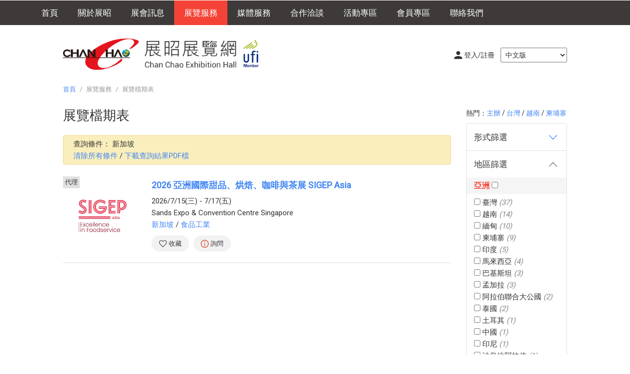

--- FILE ---
content_type: text/html
request_url: https://www.chanchao.com.tw/expo.asp?country=SG
body_size: 6366
content:

<!doctype html>
<html>
<head>
<meta charset="utf-8">
<meta http-equiv="content-language" content="zh-tw">
<meta name="viewport" content="width=device-width, initial-scale=1, maximum-scale=1">
<meta name="keywords" content="展昭展覽網,展昭,展覽,展覽行銷,展覽會,參展,世貿,南港展覽館">
<meta name="description" content="展昭國際企業群成立於1985年10月,是台灣第一家大型民間專業展覽公司,主要從事籌辦大型國際展覽會及會議,出版展覽專刊雜誌,光碟,代理世界各國知名展會徵展業務及建構網路數位線上展覽。">
<link rel="apple-touch-icon" href="images/iconMobile.png" title="展昭展覽網">
<!-- 57×57px -->
<meta name="apple-mobile-web-app-title" content="展昭展覽網">
<!-- 指定apple title -->
<meta name="application-name" content="展昭展覽網">
<!-- 指定android title -->
<title>展覽檔期表 - 展昭展覽網</title>
<link rel="shortcut icon" href="images/favicon.ico">
<link href="css/main.css" rel="stylesheet" type="text/css">
<link href="css/expo.css" rel="stylesheet" type="text/css">
<link href="css/jquery.fancybox.css" rel="stylesheet" type="text/css">
<!-- Google Tag Manager -->
<script>(function(w,d,s,l,i){w[l]=w[l]||[];w[l].push({'gtm.start':
new Date().getTime(),event:'gtm.js'});var f=d.getElementsByTagName(s)[0],
j=d.createElement(s),dl=l!='dataLayer'?'&l='+l:'';j.async=true;j.src=
'https://www.googletagmanager.com/gtm.js?id='+i+dl;f.parentNode.insertBefore(j,f);
})(window,document,'script','dataLayer','GTM-M89KDPMG');</script>
<!-- End Google Tag Manager -->
<Script Language="JavaScript">
function CheckCat() {
	
	f = document.thisform;
	f.action = "expo.asp";
	f.submit();
}
</script>
</head>
<body>
<!-- menu --> 
<!-- Google Tag Manager (noscript) -->
<noscript><iframe src="https://www.googletagmanager.com/ns.html?id=GTM-NSRL9R3F"
height="0" width="0" style="display:none;visibility:hidden"></iframe></noscript>
<!-- End Google Tag Manager (noscript) -->


  <h4 class="openMenu">Menu</h4>
  <div id="menuWrapper">
    <ul id="menu">
      <li id="index"><a href="//www.chanchao.com.tw/">首頁</a></li>
      <li id="company"><a>關於展昭</a>
        <ul>
          <li><a href="https://www.chanchao.com.tw/company.asp">公司簡介</a></li>
          <li><a href="https://www.chanchao.com.tw/companyBrand.asp">展覽品牌</a></li>
          <li><a href="https://www.chanchao.com.tw/companyPartner.asp">合作夥伴</a></li>
        </ul>
      </li>
      <li id="press"><a>展會訊息 </a>
        <ul>
          <li><a href="https://www.chanchao.com.tw/pressNews.asp">最新消息</a></li>
          <li><a href="https://www.chanchao.com.tw/pressPhoto.asp">展會花絮</a></li>
          <li><a href="https://www.chanchao.com.tw/pressVideo.asp">展會影片</a></li>
        </ul>
      </li>
      <li id="expo"><a>展覽服務</a>
        <ul>
          <li><a href="https://www.chanchao.com.tw/expo.asp?t=C">展覽檔期表</a></li>
          <li><a href="https://www.chanchao.com.tw/expoPast.asp">歷年展覽行程表</a></li>
          <!--<li><a href="https://www.chanchao.com.tw/expoContractor.asp">協力廠商</a></li>-->
          <li><a href="https://www.chanchao.com.tw/expoHotel.asp">特約飯店</a></li>
        </ul>
      </li>
      <li id="publication"><a>媒體服務</a>
        <ul>
          <li><a href="https://www.chanchao.com.tw/publication.asp">出版刊物</a></li>
          <li><a href="https://www.chanchao.com.tw/publicationAsia.asp">亞洲機械網</a></li>
        </ul>
      </li>
      <!--<li id="webdesign"><a>網站服務</a>
        <ul>
          <li><a href="https://www.chanchao.com.tw/webdesign.asp">客製化網站設計</a></li>
          <li><a href="https://www.chanchao.com.tw/webdesignPortfolio.asp">成功案例分享</a></li>
        </ul>
      </li>-->
      <li id="alliance">
      <a>合作洽談</a>
        <ul>
          <!--<li><a href="https://www.chanchao.com.tw/partnership/">特約店家</a></li>-->
          <li><a href="https://www.chanchao.com.tw/alliance.asp">同異業合作</a></li>
        </ul>
      </li>
	  <li id="events">
      <a>活動專區</a>
        <ul>
          <li><a href="https://www.chanchao.com.tw/eventsExpoApp.asp">【展昭展覽APP】活動</a></li>
          <li><a href="https://www.chanchao.com.tw/chaosmart">CHAO SMART 展昭盃MICE創意行銷競賽</a></li>
          <li><a href="https://www.chanchao.com.tw/MyFreeTrialDiary" target="_blank">我的試用日記</a></li>
        </ul>
      </li>
      <li id="member"><a>會員專區</a>
        <ul>
          
			<li><a href="https://www.chanchao.com.tw/member/">會員登入</a></li>
          

          <li><a href="https://www.chanchao.com.tw/enterprise/">企業參觀服務</a></li>
          <li><a href="https://www.chanchao.com.tw/memberService.asp">展昭會員服務</a></li>
          <li><a href="https://www.chanchao.com.tw/memberSubscription.asp">展昭電子報介紹</a></li>
          <li><a href="https://www.chanchao.com.tw/memberExpoApp.asp">展昭EXPO APP下載</a></li>
          <li><a href="https://www.chanchao.com.tw/qa.asp">常見問題</a></li>
        </ul>
      </li>
      <li id="contact"><a href="https://www.chanchao.com.tw/contact.asp">聯絡我們</a></li>
    </ul>
  </div> 
<!-- menu end --> 
<!-- headerWrapper --> 


<ul id="roundBtn">
  
  <li><a href="https://www.chanchao.com.tw/accounts/" class="member">登入/註冊</a></li>
  
        <li><select id="langSelect" onchange="if(this.value) window.location.href=this.value;">
 <option value="">語言 / Language</option>
 <option value="https://www.chanchao.com.tw/en/expo.asp?country=SG">English</option>
 <option value="https://www.chanchao.com.tw/vn">Tiếng Việt</option>
 <option value="https://www.chanchao.com.tw/th">แบบไทย</option>
<option value="" selected>中文版</option>
<option value="https://www.chanchao.com.tw/km" >ខ្មែរ</option>
<option value="https://www.chanchao.com.tw/bn" >বাংলা</option>
</select></li>
</ul>
<header>
  <h1><a href="//www.chanchao.com.tw/" title="回首頁">展昭展覽網 | 展昭國際企業股份有限公司</a></h1>
</header>
<ul id="roundBtnFloat">
  
  <li><a href="https://www.chanchao.com.tw/accounts/" class="member">登入/註冊</a></li>
  
      <li><select id="langSelect" onchange="if(this.value) window.location.href=this.value;">
 <option value="">語言 / Language</option>
 <option value="https://www.chanchao.com.tw/en/expo.asp?country=SG">English</option>
 <option value="https://www.chanchao.com.tw/vn">Tiếng Việt</option>
 <option value="https://www.chanchao.com.tw/th">ศูนย์สมาชิก</option>
<option value="" selected>中文版</option>
<option value="https://www.chanchao.com.tw/km" >ខ្មែរ</option>
<option value="https://www.chanchao.com.tw/bn" >বাংলা</option>
</select></li>
</ul>
 
<!-- headerWrapper end --> 
<!-- track -->
<div id="track"> <a href="//www.chanchao.com.tw/">首頁</a> <span>/</span> 展覽服務 <span>/</span>
  
  展覽檔期表 </div>
<!-- track end -->
<article> 
  <!-- left -->
  <div id="left"> 
    <div class="NoShowInPC">
  <h1>展覽檔期表</h1>
  <p>&nbsp;</p>
</div>
<p class="hotlinks">熱門：<a href="expo.asp?t=C">主辦</a> / <a href="expo.asp?t=C&country=TW">台灣</a> / <a href="expo.asp?t=C&country=VN">越南</a> / <a href="expo.asp?t=C&country=KH">柬埔寨</a><!-- / <a href="expo.asp?t=C&country=BD">孟加拉</a>--></p>
<p class="divider">&nbsp;</p>
<form method="GET" name="thisform" id="thisform">
  <!--------------------- sort --------------------->
  <div id="sort">
    <dl>
      <dt  class="itemOpen">形式篩選</dt>
      <dd>
        
        <p>
          <label>
            <input type="checkbox" name="t" value="C" onChange="CheckCat();">
            主辦 <span class="italic">(0)</span></label>
        </p>
        <p>
          <label>
            <input type="checkbox" name="t" value="Y, O, S" onChange="CheckCat();">
            代理 <span class="italic">(1)</span></label>
        </p>
      </dd>
    </dl>
    <dl>
      <dt >地區篩選</dt>
      <dd>
        
        <h5 class="red">亞洲
          <input type="checkbox" name="continentgroup" class="AS" value="AS"  onChange="CheckCat();">
        </h5>
        
        <p>
          <label>
            <input type="checkbox" name="country" value="TW" class="AS"  onChange="CheckCat();">
            臺灣 <span class="italic">(37)</span> </label>
        </p>
        
        <p>
          <label>
            <input type="checkbox" name="country" value="VN" class="AS"  onChange="CheckCat();">
            越南 <span class="italic">(14)</span> </label>
        </p>
        
        <p>
          <label>
            <input type="checkbox" name="country" value="MMR" class="AS"  onChange="CheckCat();">
            緬甸 <span class="italic">(10)</span> </label>
        </p>
        
        <p>
          <label>
            <input type="checkbox" name="country" value="KH" class="AS"  onChange="CheckCat();">
            柬埔寨 <span class="italic">(9)</span> </label>
        </p>
        
        <p>
          <label>
            <input type="checkbox" name="country" value="IN" class="AS"  onChange="CheckCat();">
            印度 <span class="italic">(5)</span> </label>
        </p>
        
        <p>
          <label>
            <input type="checkbox" name="country" value="MY" class="AS"  onChange="CheckCat();">
            馬來西亞 <span class="italic">(4)</span> </label>
        </p>
        
        <p>
          <label>
            <input type="checkbox" name="country" value="PK" class="AS"  onChange="CheckCat();">
            巴基斯坦 <span class="italic">(3)</span> </label>
        </p>
        
        <p>
          <label>
            <input type="checkbox" name="country" value="BD" class="AS"  onChange="CheckCat();">
            孟加拉 <span class="italic">(3)</span> </label>
        </p>
        
        <p>
          <label>
            <input type="checkbox" name="country" value="AE" class="AS"  onChange="CheckCat();">
            阿拉伯聯合大公國 <span class="italic">(2)</span> </label>
        </p>
        
        <p>
          <label>
            <input type="checkbox" name="country" value="TH" class="AS"  onChange="CheckCat();">
            泰國 <span class="italic">(2)</span> </label>
        </p>
        
        <p>
          <label>
            <input type="checkbox" name="country" value="TR" class="AS"  onChange="CheckCat();">
            土耳其 <span class="italic">(1)</span> </label>
        </p>
        
        <p>
          <label>
            <input type="checkbox" name="country" value="CN" class="AS"  onChange="CheckCat();">
            中國 <span class="italic">(1)</span> </label>
        </p>
        
        <p>
          <label>
            <input type="checkbox" name="country" value="ID" class="AS"  onChange="CheckCat();">
            印尼 <span class="italic">(1)</span> </label>
        </p>
        
        <p>
          <label>
            <input type="checkbox" name="country" value="SA" class="AS"  onChange="CheckCat();">
            沙烏地阿拉伯 <span class="italic">(1)</span> </label>
        </p>
        
        <p>
          <label>
            <input type="checkbox" name="country" value="KR" class="AS"  onChange="CheckCat();">
            南韓 <span class="italic">(1)</span> </label>
        </p>
        
        <p>
          <label>
            <input type="checkbox" name="country" value="SG" class="AS" checked onChange="CheckCat();">
            新加坡 <span class="italic">(1)</span> </label>
        </p>
        
        <h5 class="red">美洲
          <input type="checkbox" name="continentgroup" class="NASA" value="NASA"  onChange="CheckCat();">
        </h5>
        
        <p>
          <label>
            <input type="checkbox" name="country" value="MX" class="NASA"  onChange="CheckCat();">
            墨西哥 <span class="italic">(3)</span> </label>
        </p>
        
        <p>
          <label>
            <input type="checkbox" name="country" value="PE" class="NASA"  onChange="CheckCat();">
            秘魯 <span class="italic">(2)</span> </label>
        </p>
        
        <p>
          <label>
            <input type="checkbox" name="country" value="AR" class="NASA"  onChange="CheckCat();">
            阿根廷 <span class="italic">(1)</span> </label>
        </p>
        
        <h5 class="red">歐洲
          <input type="checkbox" name="continentgroup" class="EU" value="EU"  onChange="CheckCat();">
        </h5>
        
        <p>
          <label>
            <input type="checkbox" name="country" value="DE" class="EU"  onChange="CheckCat();">
            德國 <span class="italic">(7)</span> </label>
        </p>
        
        <p>
          <label>
            <input type="checkbox" name="country" value="GR" class="EU"  onChange="CheckCat();">
            希臘 <span class="italic">(3)</span> </label>
        </p>
        
        <p>
          <label>
            <input type="checkbox" name="country" value="PL" class="EU"  onChange="CheckCat();">
            波蘭 <span class="italic">(3)</span> </label>
        </p>
        
        <p>
          <label>
            <input type="checkbox" name="country" value="RU" class="EU"  onChange="CheckCat();">
            俄羅斯 <span class="italic">(2)</span> </label>
        </p>
        
        <h5 class="red">非洲
          <input type="checkbox" name="continentgroup" class="AF" value="AF"  onChange="CheckCat();">
        </h5>
        
        <p>
          <label>
            <input type="checkbox" name="country" value="ZA" class="AF"  onChange="CheckCat();">
            南非 <span class="italic">(5)</span> </label>
        </p>
        
        <h5 class="red">大洋洲
          <input type="checkbox" name="continentgroup" class="OA" value="OA"  onChange="CheckCat();">
        </h5>
        
        <p>
          <label>
            <input type="checkbox" name="country" value="AU" class="OA"  onChange="CheckCat();">
            澳大利亞 <span class="italic">(1)</span> </label>
        </p>
        
      </dd>
    </dl>
    <dl>
      <dt  class="itemOpen">產業篩選</dt>
      <dd>
        
        <h5 class="red">食品
          <input type="checkbox" name="catgroup" class="FOOD" value="FOOD"  onChange="CheckCat();">
        </h5>
        
        <p>
          <label>
            <input type="checkbox" name="cat" value="FPRO" class="FOOD"  onChange="CheckCat();">
            食品工業 <span class="italic">(1)</span> </label>
        </p>
        
      </dd>
    </dl>
  </div>
  <!--------------------- sort end --------------------->
</form>

<h4></h4>
<ul class="list">
  <li class="selected"><a href="expo.asp?t=C">展覽檔期表</a></li>
  <li><a href="expoPast.asp">歷年展覽行程表</a></li>
  <!--<li><a href="expoContractor.asp">協力廠商</a></li>-->
  <li><a href="expoHotel.asp">特約飯店</a></li>
</ul> 
  </div>
  <!-- left end --> 
  <!-- right -->
  <div id="right">
    <h1 class="NoShowInMobile">
      
      展覽檔期表</h1>
    <p>&nbsp;</p>
    <!-- 勾選 check --> 
    
<ul id="tags"> 查詢條件：
  
         		  <li>新加坡</li>
			    
  <p><a href="expo.asp">清除所有條件</a> / 
  <a href="expoPrint.asp?tag=&country=SG&cat=&t=">下載查詢結果PDF檔</a></p>

</ul>
<p>&nbsp;</p>
 
    <!-- 勾選 check end -->
    <ul class="expo">
      
      <li>
        <div class="left"><a href="expoDetail.asp?id=FFPROSG2026">
          <div class="squareThumb imgborder"><img src="https://www.ccie.com.tw/exhibition/images/exlogo/5268_1.png" width="100%"> </div>
          </a><em>代理</em></div>
        <div class="right">
          <h4><a href="expoDetail.asp?id=FFPROSG2026">2026 亞洲國際甜品、烘焙、咖啡與茶展 SIGEP Asia</a></h4>
          <p class="divider">&nbsp;</p>
          <p>2026/7/15(三) - 7/17(五)</p>
          <p class="nowrap">Sands Expo & Convention Centre Singapore</p>
          <p class="red">
            
          </p>
          <p><a href="expo.asp?country=SG">新加坡</a> / <a href="expo.asp?cat=FPRO">食品工業</a></p>
          <!--
            -->
          <p class="divider">&nbsp;</p>
          <dl class="textLink">
            
            <dd><a href="member/add_favorite.asp?id=FFPROSG2026" class="favor">收藏</a></dd>
            
            <dd><a href="expoInquire.asp?id=FFPROSG2026" class="salse iframe" data-fancybox data-type="iframe">詢問</a></dd>
            
          </dl>
        </div>
        <p class="clear">&nbsp;</p>
      </li>
      
    </ul>
    <!-------------------------- 分頁-------------------------->
    
    <!-------------------------- 分頁 end--------------------------> 
  </div>
  <!-- right end -->
  <p class="clear">&nbsp;</p>
</article>
<!--------------------- content end ---------------------> 
<!--------------------- footer ---------------------> 
<footer>
  <p>致力追求客戶滿意是我們的首要目標，若您有任何服務品質上的寶貴意見，歡迎 <a href="https://www.chanchao.com.tw/contact.asp" target="_blank">與我們聯絡</a></p>
  <p>&nbsp;</p>
  <p><a href="https://www.chanchao.com.tw/otherPrivacy.asp" target="_blank">隱私權政策</a> | <a href="https://www.chanchao.com.tw/otherTerms.asp" target="_blank">資料使用聲明</a> | <a href="https://www.chanchao.com.tw/otherMember.asp" target="_blank">會員服務條款</a></p>
  <p>Copyright &copy; 展昭國際企業</p>
</footer>
<div id="toTop">TOP</div>

<!-- Kerebro tracking code -->
<!-- Paste this code right before the </body> tag on every page of your site. -->
<script src="//kerebro.com/tracker/newtrack.js"></script>
 
<!--------------------- footer end ---------------------> 
<script type="text/javascript" src="js/jquery-1.11.3.min.js"></script> 
<script type="text/javascript" src="js/stickySidebar.js"></script> 
<!-- for img corp --> 
<script type="text/javascript" src="js/imgLiquid-min.js"></script> 
<script type="text/javascript">
	$(document).ready(function () {
		$(".squareThumb").imgLiquid({fill:false});
	});
</script> 
<script type="text/javascript" src="js/menu.js"></script> 
<!-- for 燈箱效果 --> 
<script type="text/javascript" src="js/jquery.fancybox.min.js"></script> 
<script>
	$(".iframe").fancybox({
		type: 'iframe',
		iframe : {
			css : {width : '600px'}
		}
});
</script> 
<script>
//exhibit profile open
$(function(){
	$("#sort dt.itemOpen").next().hide();
	$("#sort dt").click(function(){
		$(this).next().slideToggle(200);
		$(this).toggleClass("itemOpen");
	});
});
</script> 
<script>

	$(':checkbox.FOOD[name=catgroup]').click (function() {
	$(':checkbox.FOOD[name=cat]').prop('checked', this.checked);
	});

	$(':checkbox.LEISURE[name=catgroup]').click (function() {
	$(':checkbox.LEISURE[name=cat]').prop('checked', this.checked);
	});

	$(':checkbox.PETS[name=catgroup]').click (function() {
	$(':checkbox.PETS[name=cat]').prop('checked', this.checked);
	});

	$(':checkbox.BIOTECH[name=catgroup]').click (function() {
	$(':checkbox.BIOTECH[name=cat]').prop('checked', this.checked);
	});

	$(':checkbox.IND[name=catgroup]').click (function() {
	$(':checkbox.IND[name=cat]').prop('checked', this.checked);
	});

	$(':checkbox.SMART[name=catgroup]').click (function() {
	$(':checkbox.SMART[name=cat]').prop('checked', this.checked);
	});

	$(':checkbox.BUILD[name=catgroup]').click (function() {
	$(':checkbox.BUILD[name=cat]').prop('checked', this.checked);
	});

	$(':checkbox.ENT[name=catgroup]').click (function() {
	$(':checkbox.ENT[name=cat]').prop('checked', this.checked);
	});

	$(':checkbox.OTH[name=catgroup]').click (function() {
	$(':checkbox.OTH[name=cat]').prop('checked', this.checked);
	});

	$(':checkbox.AF[name=continentgroup]').click (function() {
	$(':checkbox.AF[name=country]').prop('checked', this.checked);
	});

	$(':checkbox.AS[name=continentgroup]').click (function() {
	$(':checkbox.AS[name=country]').prop('checked', this.checked);
	});

	$(':checkbox.EU[name=continentgroup]').click (function() {
	$(':checkbox.EU[name=country]').prop('checked', this.checked);
	});

	$(':checkbox.NASA[name=continentgroup]').click (function() {
	$(':checkbox.NASA[name=country]').prop('checked', this.checked);
	});

	$(':checkbox.OA[name=continentgroup]').click (function() {
	$(':checkbox.OA[name=country]').prop('checked', this.checked);
	});

</script>
</body>
</html>

--- FILE ---
content_type: text/html; charset=UTF-8
request_url: https://kerebro.com/tracker/newapplication.php
body_size: 149
content:
{"timestamp":1769258422,"s":"A","code":0,"status":"registed","user":"790a8213-b318-4653-9934-2f22720e26bb","tab":"dlTd","group":"a","KerebroData":"[base64]","KerebroTargetSave":null,"KerebroAutosSave":null,"KerebroMultiAutosSave":null}

--- FILE ---
content_type: text/css
request_url: https://www.chanchao.com.tw/css/main.css
body_size: 4788
content:
@charset "utf-8";
@import url("reset.css");
@import url("jquery.fancybox.css");
@import url(https://fonts.googleapis.com/css?family=Roboto);
/* CSS Document */
a {
  color: #4285F4;
  -webkit-tap-highlight-color: rgba(0, 0, 0, 0);
  outline: none;
  text-decoration: none;
}
a:hover {
  color: #F44336;
}
a.gray {
  color: #666;
}
/*-------a:visited-------*/
ul.listNews li a:visited, .expo li h4 a:visited {
  color: #660099;
}

  
  /*------------------------------------------*/
  
  .image-container {
	  position: relative;
	  display: inline-block;
	  width:100%;
	}

	.links-container {
	  position: absolute;
	  top: 0;
	  right: 0;
	  padding: 10px;
	}

	.links-container a {
	 display: inline-block;
	  text-align: center;
	  text-decoration: none;
	  color: #fff;
	  font-size: 28px;
	  width: 50px;
	  height: 50px;
	  line-height: 50px;
	  margin: 5px;
	  border-radius: 50%;
	  box-shadow: 2px 2px 5px rgba(0, 0, 0, 0.3);
	}

	.links-container a.facebook {
	  background: #3b5998;
	}

	.links-container a.instagram {
	  background: #E4405F;
	}

/*-------font effect-----------*/
.clear {
  clear: both;
  height: 0px;
  line-height: 0px;
}
.bold {
  font-weight: bold;
}
.red {
  color: #F44336;
}
.green {
  color: #4CAF50;
}
.gray {
  color: #666;
}
.align_r {
  text-align: right;
}
.align_l {
  text-align: left;
}
.align_c {
  text-align: center;
}
.italic {
  font-style: italic;
  opacity: 0.6;
  font-weight: normal;
}
.nowrap {
  width: auto;
  white-space: nowrap;
  text-overflow: ellipsis;
  overflow: hidden;
}
.lightLine {
  height: 1px;
  line-height: 1px;
  border-bottom: 1px solid #E0E0E0;
  margin: 20px auto;
}


   
.divider {
  height: 10px;
  line-height: 10px;
}
ol.number {
  list-style: decimal;
  margin-left: 20px;
  display: block;
}
ol.number li {
  margin-bottom: 3px;
}
ol.number li:last-of-type {
  margin-bottom: 0;
}
ul.bullet{
	list-style:disc; 
	margin-left:20px;
}
.highlight {
  background: #EFEFEF;
  padding: 5px 10px;
  font-size: 13px;
  line-height: 130%;
}
.alert {
  background: #FFF1F0;
  padding: 10px 15px;
  color: #D85030;
  font-size: 14px;
  line-height: 130%;
}
.largeFont {
  font-size: 21px;
}
.smallFont {
  font-size: 13px;
}
.dividerPadding {
  padding: 0 5px;
}
/*-------img effect-----------*/
.addShadow {
  border: 1px solid #f1f1f1;
  box-shadow: 0px 2px 2px 0px rgba(0, 0, 0, 0.14), 0px 3px 1px -2px rgba(0, 0, 0, 0.2), 0px 1px 5px 0px rgba(0, 0, 0, 0.12);
}
.squareThumb {
  width: 100%;
  height: 0;
  padding-bottom: 100%;
  opacity: 0;
}
.recThumb {
  width: 100%;
  height: 0;
  padding-bottom: 66%;
  opacity: 0;
}
.partnerThumb {
  width: 100%;
  height: 0;
  padding-bottom: 50%;
}
.imgborder {
  /*border: 1px solid #E0E0E0;*/
  border-radius: 3px;
}
a:hover .imgborder {
  /*border: 1px solid #F44336;*/
}
/*-------btn effect-----------*/
.btnStyle {
  -webkit-appearance: none; /*取消手機預設樣式*/
  text-decoration: none;
  cursor: pointer;
  display: inline-block;
  border: 0;
  border-radius: 3px;
  color: #fff;
  background: #F44336;
}
.btnStyle:hover {
  color: #FFF;
  background: #4285F4;
}
.disabledBtnStyle, .disabledBtnStyle:hover {
  background: #747474;
}
/*-------btn line effect-----------*/
.btnStyleLine {
  -webkit-appearance: none; /*取消手機預設樣式*/
  text-decoration: none;
  cursor: pointer;
  display: inline-block;
  border: solid 1 px #aaaaaa;
  border-radius: 3px;
  color:#000000;
}
.btnStyleLine:hover {
  color: #000000;
}

/*------------------form effect-------------------*/
input, textarea, body select {
  font-family: "Roboto", "微軟正黑體", sans-serif;
  font-size: 15px;
  padding: 0;
  color: #333;
  /*避免select長度不一*/
  box-sizing: border-box;
  display: inline-block;
  outline: none;
}
input:focus {
  outline: none;
}
::-webkit-input-placeholder { /* WebKit browsers */
  color: #999;
}
:-ms-input-placeholder { /* WebKit browsers */
  color: #999;
}
input::-webkit-outer-spin-button, input::-webkit-inner-spin-button {
  /* remove arrow from number field */
  -webkit-appearance: none;
  margin: 0;
}
.textStyle {
  border: 1px solid #ddd;
  border-radius: 5px;
}
.textStyle:focus {
  border: 1px solid #A6C1CE;
  background: #F6FBFE;
}
.formTitle {
  margin-bottom: 5px;
  font-weight: bold;
}
.largeItem {
  width: 1.0em;
  height: 1.0em;
  vertical-align: middle;
  margin-right: 3px;
}
.refresh {
  display: inline-block;
  width: 25px;
  height: 25px;
  text-indent: -9999px;
  background-image: url(../images/refresh.svg);
  background-repeat: no-repeat;
  background-size: 100% 100%;
}
.remark {
  background: #f0f0f0;
  padding: 5px;
  margin: 5px 0px;
}
label {
  cursor: pointer;
}
/*-------------JQ Validate--------------------*/
label.error {
  color: #f00;
  display: block;
  background-image: url(../images/alert.svg);
  background-position: left center;
  background-repeat: no-repeat;
  background-size: 16px 16px;
  text-indent: 20px;
}
/*------取得驗證碼---------*/
.formFloat {
  overflow: auto;
}
.formFloat li {
  width: 49%;
  margin-right: 2%;
  float: left;
}
.formFloat li:nth-child(even) {
  margin: 0;
}
/*------------page--------------*/
#page {
  color: #666;
  overflow: auto;
  text-align: center;
}
#page span {
  float: left;
  margin: 0 6px 6px 0;
}
#page span a {
  color: #333;
  display: block;
  text-decoration: none;
  padding: 3px 10px;
  border: solid 1px #E0E0E0;
  background: #f5f5f5;
  border-radius: 3px;
}
#page span a:hover {
  background: #FFF;
  box-shadow: 0 0px 5px 0 rgba(0, 0, 0, 0.2);
}
#page span.current a, #page span.current a:hover {
  background: none;
  color: #666;
  border: none;
  box-shadow: none;
}
/*--------------------list news--------------------*/
ul.listNews li {
  display: block;
  width: 100%;
  border-top: 1px solid #E0E0E0;
  padding: 6px 0 6px 10px;
  background-repeat: no-repeat;
  background-size: 3px 3px;
  background-position: left top 18px;
  background-image: url(../images/dot.svg);
}
ul.listNews li:first-child {
  border-top: 0;
  padding-top: 0;
  background-position: left top 12px;
}
ul.listNews li a:hover {
  color: #E9332F;
}
ul.listNews li span {
  font-size: 13px;
  color: #888;
}
/*--------------lightbox----------------*/
.lightbox {
  padding: 15px;
  overflow-x: hidden;
}
.lightbox h1 {
  margin: -15px -15px 0 -15px;
  background: #ededed;
  padding: 10px 0;
  font-size: 25px;
  font-weight: normal;
  text-align: center
}
.lightbox h1.redBg {
  background: #F44336;
  color: #fff;
}
/*---------------------- toTop ------------------------*/
#toTop {
  position: fixed;
  right: 30px;
  bottom: 35px;
  width: 40px;
  height: 40px;
  background: url(../images/icon_top.svg) no-repeat rgba(0, 0, 0, 0.3) center center;
  cursor: pointer;
  display: none;
  z-index: 123;
  text-indent: -9999px;
  -webkit-border-radius: 20px;
  border-radius: 20px;
}
#toTop:hover {
  background: url(../images/icon_top.svg) no-repeat #F44336 center center;
}
#roundBtnFloat {
  display: none;
}
/*-----------------------for PC-----------------------*/
@media screen and (min-width:769px) {
  /*-----------------------body-----------------------*/
  html, body {
    margin: 0;
    padding: 0;
    color: #333;
    font-size: 15px;
    line-height: 160%;
    font-family: 'Roboto', "微軟正黑體", sans-serif;
  }
  p {
    line-height: 160%;
  }
  h1, h2, h3, h4 {
    line-height: 120%;
  }
  .btn, .btnStyle {
    padding: 6px 20px;
    line-height: 160%;
    font-size: 17px;
  }
  .btnSmall {
    padding: 5px 8px;
    line-height: 100%;
    font-size: 14px;
  }
  .textStyle {
    padding: 10px;
  }
  .NoShowInPC {
    display: none;
  }


  
  
  /*------------------menu------------------------*/
  #menuWrapper {
    width: 100%;
    top: 0;
    height: 50px;
    background: #3e3a39;
    position: fixed;
    z-index: 100;
  }
  h4.openMenu {
    display: none;
  }
  #menu {
    width: 90%;
    margin: 0 auto;
    min-width: 1024px;
    height: 50px;
  }
  #menu li {
    float: left;
  }
  #menu li a {
    display: block;
    text-align: center;
    line-height: 50px;
    font-size: 17px;
    padding: 0 20px;
    text-decoration: none;
    color: #FFF;
    cursor: pointer;
  }
  #menu li.selected {
    background: #F44336;
  }
  #menu li.disabled a:hover {
    background: #3e3a39;
  }
  #menu li a:hover {
    background: #000;
  }
  #menu li ul {
    position: absolute;
    display: none;
  }
  #menu li ul li {
    border: 0;
    position: relative;
    z-index: 995;
    float: none;
  }
  #menu li ul li a {
    display: block;
    min-width: 180px;
    background: #000;
    line-height: 40px;
    color: #fff;
    font-weight: normal;
    font-size: 15px;
    text-align: left;
    border-bottom: 1px solid #333;
  }
  #menu li ul li:last-child a {
    border-bottom: 0;
  }
  #menu li ul li a:hover {
    background: #F44336;
  }
  #menu li ul li.selected a {
    background: #F44336;
  }
  /*-----------------header---------------*/
  header {
    position: relative;
    margin: 50px auto 0 auto;
    height: 120px;
    width: 80%;
    min-width: 1024px;
    max-width: 1440px;
  }
  header h1 a {
    width: 420px;
    height: 70px;
    text-indent: -9999px;
    position: absolute;
    left: 0;
    background-image: url(../images/logo.jpg);
    background-repeat: no-repeat;
    background-size: cover;
    top: 25px;
  }
  /*---------------------- round btn ----------------------*/
  ul#roundBtn {
    position: absolute;
    right: 10%;
    top: 100px;
    z-index: 10;
  }
  ul#roundBtnFloat {
    position: fixed;
    right: 5%;
    top: 12px;
    z-index: 100;
  }
  ul#roundBtn li, ul#roundBtnFloat li {
    float: left;
    width: auto;
    margin-left: 12px;
    vertical-align: middle;
  }
  ul#roundBtn li a, ul#roundBtnFloat li a {
    display: block;
    background-position: left center;
    background-repeat: no-repeat;
    background-size: 16px 16px;
    padding-left: 20px;
    text-decoration: none;
    color: #333;
    font-size: 14px;
  }
  ul#roundBtnFloat li a {
    color: #fff;
  }
  ul#roundBtn li a:hover {
    color: #F44336;
  }
  ul#roundBtn li a.EN {
    background-image: url(../images/en.svg);
  }
  ul#roundBtnFloat li a.EN {
    background-image: url(../images/enW.svg);
  }
  ul#roundBtn li a.TW {
    background-image: url(../images/TW.svg);
  }
  ul#roundBtnFloat li a.TW {
    background-image: url(../images/TWW.svg);
  }
  ul#roundBtn li a.MM {
    background-image: url(../images/MM.svg);
  }
	ul#roundBtn li a.VN {
    background-image: url(../images/VN.svg);
  }
	ul#roundBtnFloat li a.VN {
    background-image: url(../images/vnW.svg);
  }
  ul#roundBtn li a.TH {
    background-image: url(../images/TH.svg);
  }
	ul#roundBtnFloat li a.TH {
    background-image: url(../images/THW.svg);
  }
    ul#roundBtn li a.KM {
        background-image: url(../images/KM.svg);
    }
    ul#roundBtnFloat li a.KM {
        background-image: url(../images/KMW.svg);
    }
  
  ul#roundBtn li a.home {
    background-image: url(../images/home.svg);
  }
  ul#roundBtn li a.member {
    background-image: url(../images/member.svg);
  }
  ul#roundBtnFloat li a.member {
    background-image: url(../images/memberW.svg);
  }
  ul#roundBtn li a.setting {
    background-image: url(../images/setting.svg);
  }
  ul#roundBtn li a.cart {
    background-image: url(../images/cartBlack.svg);
  }
  ul#roundBtn li a.cart em {
    display: inline-table;
    width: 16px;
    height: 16px;
    line-height: 16px;
    text-align: center;
    background: #f00;
    color: #fff;
    border-radius: 20px;
    font-size: 13px;
  }
  ul#roundBtnFloat li a.setting {
    background-image: url(../images/settingW.svg);
  }
  ul#roundBtn li a.logout {
    background-image: url(../images/logout.svg);
  }
  ul#roundBtnFloat li a.logout {
    background-image: url(../images/logoutW.svg);
  }
  ul#roundBtnFloat li a.cart {
    background-image: url(../images/cart.svg);
  }
  ul#roundBtnFloat li a.cart em {
    display: inline-table;
    width: 16px;
    height: 16px;
    line-height: 16px;
    text-align: center;
    background: #fff;
    color: #333;
    border-radius: 20px;
    font-size: 13px;
  }
  /*----------------track----------------------------------*/
  #track {
    color: #999;
    margin: 0 auto;
    width: 80%;
    font-size: 13px;
    min-width: 1024px;
    max-width: 1440px;
  }
  #track span {
    padding: 0 5px;
  }
  /*-------------content index--------------------*/
  .contentIndex {
    width: 80%;
    margin: 0 auto;
    min-width: 1024px;
    max-width: 1440px;
  }
  .contentIndex h1, .contentIndex h2, article h1 {
    font-size: 27px;
    color: #333;
    font-weight: normal;
    border-bottom: 2px solid #F44336;
    text-align: center;
    padding: 0 0 10px 0;
  }
  /*-------------content inner--------------------*/
  article {
    width: 80%;
    margin: 25px auto;
    min-width: 1024px;
    max-width: 1440px;
  }
  article h1 {
    text-align: left;
    border-bottom: 0;
    padding: 0;
  }
  h3 {
    color: #F44336;
    font-size: 21px;
    font-weight: normal;
  }
  h4 {
    font-size: 18px;
  }
  #left {
    width: 20%;
    min-width: 200px;
    float: right;
  }
  #left h1 {
    text-indent: 35px;
    margin-bottom: 25px;
  }
  #left h4 {
    display: none;
  }
  #right {
    width: 77%;
    float: left;
  }
  /*-------------list--------------------*/
  .list {
    width: auto;
  }
  .list li a {
    text-decoration: none;
    padding: 10px 15px;
    display: block;
    border-left: 2px solid #ccc;
    font-size: 17px;
  }
  .list li.selected a {
    color: #222;
    border-left: 4px solid #448AFF;
    font-weight: bold;
  }
  /*--------------sticky-------------------*/
  #sidebar.sticky {
    float: none;
    position: fixed;
    top: 0;
    z-index: 6;
    left: auto;
    width: 16%; /*20x0.8*/
    min-width: 200px;
  }
  /*-------------table form--------------------*/
  .maxText {
    width: 100%;
  }
  .largeText {
    width: 80%;
  }
  .midText {
    width: 500px;
  }
  .smallText {
    width: 110px;
  }
  .miniText{
  	width:80px;
  }
  /*----gallery-----*/
  .gallery li {
    float: left;
    width: 32%;
    margin: 0 2% 2% 0;
    position: relative;
  }
  .gallery li:nth-child(3n) {
    margin-right: 0;
  }
  .gallery li a p {
    width: 100%;
    position: absolute;
    left: 0;
    bottom: 0;
    padding: 10px;
    background: rgba(0, 0, 0, 0.5);
    color: #FFF;
  }
  .gallery li a p span {
    display: block;
    color: #FFF;
  }
  .gallery li div.hoverDesc, .indexGallery li div.hoverDesc {
    color: rgba(255, 255, 255, 0);
    background-color: rgba(0, 0, 0, 0);
    background-image: url(../images/iconEnlarge.png);
    background-repeat: no-repeat;
    background-size: 25% auto;
    background-position: center center;
    opacity: 0;
    position: absolute;
    left: 0;
    top: 0;
    overflow: hidden;
    transition: all 0.3s ease-out;
    width: 100%;
    height: 0;
    padding-bottom: 66%;
  }
  .gallery li:hover div.hoverDesc, .indexGallery li:hover div.hoverDesc {
    color: rgba(255, 255, 255, 1);
    background-color: rgba(0, 0, 0, 0.5);
    opacity: 1;
  }
  /*------------------Video Gallery-----------------*/
  #videoGallery li {
    padding: 20px 0;
    border-bottom: solid 1px #E0E0E0;
  }
  #videoGallery li:first-child {
    padding-top: 0;
  }
  #videoGallery li div.videoGalleryLeft {
    float: left;
    width: 50%;
    display: block;
    border: solid 1px #E0E0E0;
  }
  #videoGallery li div.videoGalleryRight {
    width: auto;
    margin-left: 53%;
  }
  #videoGallery li iframe {
    height: 250px;
    background: #000;
    vertical-align: middle;
  }
  #videoGallery li div.brandLeft {
    width: 25%;
    border: 0;
  }
  #videoGallery li div.brandRight {
    margin-left: 30%;
  }
  /*--------------contact--------------*/
  #contact {
    overflow: auto;
  }
  #contact li {
    width: 32%;
    background: #f5f5f5;
    margin: 0 2% 2% 0;
    float: left;
    padding: 20px;
    border-left: 4px solid #4489FE;
  }
  #contact li:nth-child(3n) {
    margin-right: 0;
  }
  /*-----------------partner---------------*/
  #partner li {
    float: left;
    width: 15%;
    margin: 0 2% 2% 0;
    text-align: center;
  }
  #partner li:nth-child(6n) {
    margin-right: 0;
  }
  /*----------------- banner position -----------------------*/
  .indexbanner {
    position: relative;
  }
  .indexbanner .swiper-button-next {
    right: -30px; /*margin-top: -50px;*/
  }
  .indexbanner .swiper-button-prev {
    left: -30px; /*margin-top: -50px;*/
  }
  .googleMap {
    width: 100%;
    height: 600px;
  }
  /*-------------footer--------------------*/
  footer {
    background: #222;
    padding: 25px 0;
    font-size: 13px;
    color: rgba(255, 255, 255, 0.7);
    text-align: center;
	padding-bottom:90px;
  }
  footer a {
    color: #FFF;
  }
  /*-------------list--------------------*/
  .logoList {
    width: auto;
    display: inline-block
  }
  .logoList li {
    margin: 10px;
    display: block;
    float: left;
    width: auto;
  }
  
  #alertWord {
	z-index: 100;
	width: 100%;
	background: #3E3A39;
	height: 70px;
	line-height: 70px;
	color: #eee;
	font-size: 39px;
	letter-spacing: 20px;
	text-align: center;
	position: fixed;
	bottom: 0;
}
#alertWord img {
	vertical-align: middle;
}
    #langSelect {
   padding: 5px;
   font-size: 14px;
        margin-top: -12px;
  
}

}
/*------------------for mobile------------------------*/
@media screen and (max-width:768px) {
  /*-----------------------body-----------------------*/
  html {
    width: 100%;
    min-height: 100%;
    margin: 0;
    padding: 0;
    -webkit-text-size-adjust: none;
    height: 100%;
  }
  body {
    color: #333;
    line-height: 150%;
    font-size: 14px;
    font-family: "Roboto", "微軟正黑體", sans-serif;
    box-sizing: border-box;
    -moz-box-sizing: border-box;
    -webkit-box-sizing: border-box;
    width: 100%;
    min-height: 100%;
    height: 100%;
  }
  p {
    line-height: 150%;
  }
  h1, h2, h3, h4 {
    line-height: 120%;
  }
  .btn, .btnStyle {
    font-size: 15px;
    padding: 5px 15px;
    -webkit-appearance: none; /*取消手機預設樣式*/
  }
  .btnSmall {
    padding: 5px 8px;
    line-height: 100%;
    font-size: 14px;
  }
  .textStyle {
    padding: 8px;
  }
  .alignCenterMobile {
    text-align: center
  }
  input, textarea, select {
    font-size: 14px;
    line-height: 150%;
  }
  .picForMobile {
    width: 100%;
    height: auto;
  }
  .NoShowInMobile {
    display: none;
  }
  .recThumb {
    width: 100%;
    height: 0;
    padding-bottom: 100%;
  }
  ::-webkit-scrollbar {
    display: none; /*隱藏手機scroll*/
  }
  .alert {
    padding: 10px;
  }
  .largeFont {
    font-size: 18px;
  }
  /*------------------menu------------------------*/
  h4.openMenu {
    display: block;
    position: fixed;
    width: 70px;
    height: 70px;
    top: 35px;
    right: 0;
    background-image: url(../images/bars.svg);
    background-size: auto 50%;
    background-repeat: no-repeat;
    background-position: center center;
    text-indent: -9999px;
    z-index: 100;
  }
  h4.changColor {
    background-color: #eee;
    background-image: url(../images/close.svg);
  }
  #menu {
    width: 100%;
    background: #eee;
    position: fixed;
    top: 105px;
    right: 0;
    display: none;
    box-shadow: 0px 2px 2px 0px rgba(0, 0, 0, 0.14), 0px 3px 1px -2px rgba(0, 0, 0, 0.2), 0px 1px 5px 0px rgba(0, 0, 0, 0.12);
    z-index: 9999;
    height: 100%;
    overflow: auto;
    padding-bottom: 150px; /**重要!!*/
  }
  #menu li {
    border-bottom: 1px solid #ddd;
  }
  #menu li:last-child {
    border-bottom: none;
  }
  #menu li a {
    color: #333;
    display: block;
    text-decoration: none;
    padding: 10px 0 10px 20px;
  }
  #menu li ul {
    display: none;
  }
  #menu li ul li {
    border-bottom: 0;
    border-top: 1px solid #ccc;
  }
  #menu li ul li a {
    background: #ddd;
    padding-left: 40px;
  }
  #menu li ul li a:hover {
    background: #4285F4;
    color: #fff;
  }
  #menu li.selected {
    background: #ccc;
  }
  /*-----------------roundBtn---------------*/
  #roundBtn {
    background: #F44336;
    position: fixed;
    top: 0;
    left: 0;
    width: 100%;
    height: 35px;
    padding-left: 15px;
    z-index: 997;
  }
  #roundBtn li {
    float: left;
    margin-right: 5px;
  }
  #roundBtn li a {
    line-height: 35px;
    display: block;
    color: #fff;
    text-decoration: none;
  }
  #roundBtn li a:before {
    content: "/ ";
    color: rgba(255, 255, 255, 0.6)
  }
  #roundBtn li:first-child a:before {
    content: " "
  }
  ul#roundBtn li a.cart em {
    display: inline-table;
    width: 16px;
    height: 16px;
    line-height: 16px;
    text-align: center;
    background: #fff;
    color: #f00;
    border-radius: 20px;
  }
  /*-----------------header---------------*/
  header {
    box-shadow: 0px 2px 2px 0px rgba(0, 0, 0, 0.14), 0px 3px 1px -2px rgba(0, 0, 0, 0.2), 0px 1px 5px 0px rgba(0, 0, 0, 0.12);
    position: fixed;
    left: 0;
    top: 35px;
    width: 100%;
    background: #fff;
    z-index: 99;
    padding: 15px;
  }
  header h1 a {
    width: 240px;
    height: 0;
    display: block;
    padding-bottom: 40px;
    text-indent: -9999px;
    background-image: url(../images/logo.jpg);
    background-repeat: no-repeat;
    background-size: cover;
  }
  header h1.en a {
    background-image: url(../images/logoEn.jpg);
  }
  header h1.cn a {
    background-image: url(../images/logoCn.jpg);
  }
  /*------------- track --------------------*/
  #track {
    display: none;
  }
  /*-------------content index--------------------*/
  .contentIndex h1, .contentIndex h2, article h1 {
    font-size: 25px;
    color: #333;
    font-weight: normal;
    border-bottom: 2px solid #F44336;
    padding-bottom: 10px;
    text-align: center;
  }
  article h1 {
    border: 0;
    text-align: left;
    padding-bottom: 0;
  }
  article #right h1 {
    padding: 0 50px 0 0;
  }
  article #right h1.noPadding {
    padding: 0;
  }
  /*-------------content inner--------------------*/
  article {
    padding: 130px 15px 25px 15px;
  }
  h3 {
    color: #F44336;
    font-size: 20px;
    font-weight: normal;
  }
  h4 {
    font-size: 16px; /*font-weight:normal;*/
  }
  #right {
    float: none;
    min-height: 300px;
  }
  /*-------------left menu--------------------*/
  #left h4 {
    position: fixed;
    right: 15px;
    top: 120px;
    text-indent: -9999px;
    display: block;
    width: 40px;
    height: 40px;
    background-color: rgba(99, 99, 99, 0.1);
    background-image: url(../images/more.svg);
    background-size: auto 70%;
    background-repeat: no-repeat;
    background-position: center center;
    border-radius: 50px;
    z-index: 1999;
  }
  #left h4.gray {
    background-color: #ddd;
  }
  #left ul.list {
    display: none;
    position: fixed;
    right: 15px;
    top: 170px;
    border: 1px solid #E0E0E0;
    box-shadow: 0 0px 5px 0 rgba(0, 0, 0, 0.2);
    background: #fff;
    z-index: 993;
  }
  #left ul.list li a {
    display: block;
    color: #333;
    text-decoration: none;
    background-position: left 10px center;
    background-repeat: no-repeat;
    background-size: 20px 20px;
    border-bottom: 1px solid #E0E0E0;
    padding: 8px 15px;
  }
  #left ul.list li:last-child a {
    border: none;
  }
  #left ul.list li.selected a {
    background: #f1f1f1;
  }
  #left ul.list li a:hover {
    background: #4285F4;
    color: #fff;
  }
  /*-------------form--------------------*/
  .contentBox, .maxText, .largeText, .midText, .btnMax {
    width: 100%;
  }
  .smallText {
    width: 100px;
  }
  .miniText {
    width: 80px;
  }
  /*-----------------partner---------------*/
  #partner li {
    width: 32%;
    margin: 0 2% 2% 0;
    float: left;
    text-align: center;
  }
  #partner li:nth-child(3n) {
    margin-right: 0;
  }
  /*----------------- banner position -----------------------*/
  .indexbanner {
    position: relative;
  }
  .indexbanner .swiper-button-next {
    right: -15px; /*margin-top: -50px;*/
  }
  .indexbanner .swiper-button-prev {
    left: -15px; /*margin-top: -50px;*/
  }
  /*----gallery-----*/
  .gallery li {
    float: left;
    width: 49%;
    margin: 0 2% 2% 0;
  }
  .gallery li:nth-child(2n) {
    margin-right: 0;
  }
  .gallery li a {
    display: block;
    position: relative;
  }
  .gallery li a p {
    width: 100%;
    padding: 5px 10px;
    position: absolute;
    left: 0;
    bottom: 0;
    background: rgba(0, 0, 0, 0.6);
    color: #FFF;
  }
  /*------------------video gallery-----------------*/
  #videoGallery li {
    margin: 0 -15px;
    padding: 20px 15px;
    border-bottom: 1px solid #E0E0E0;
  }
  #videoGallery li:first-child {
    padding-top: 0;
  }
  #videoGallery li h4 {
    margin-top: 20px;
  }
  #videoGallery li iframe {
    width: 100%;
    height: 250px;
    background: #000;
  }
  #videoGallery li div.brandLeft {
    width: 40%;
    margin: 0 auto;
  }
  /*--------------contact--------------*/
  #contact li {
    width: 100%;
    background: #FAFAFA;
    margin: 0 0 10px 0;
    padding: 15px;
    border-left: 4px solid #4489FE;
  }
  #contact li:last-child {
    margin-bottom: 15px;
  }
  /*-------------footer--------------------*/
  footer {
    padding: 20px 15px;
    font-size: 13px;
    color: rgba(255, 255, 255, 0.6);
    background: #222;
    text-align: center;
	padding-bottom:70px;
  }
  footer a {
    color: #FFF;
  }
  /*------------------toTop------------------------*/
  #toTop {
    display: none;
  }
  /*-------------list--------------------*/
  .logoList {
    width: auto;
    display: inline-block
  }
  .logoList li {
    padding: 10px;
    display: block;
    width: 50%;
    float: left;
    text-align: center;
  }
  #alertWord {
	width: 100%;
	background: #3E3A39;
	height: 50px;
	line-height: 50px;
	color: #fff;
	position: fixed;
	bottom: 0;
	left: 0;
	font-size: 21px;
	text-align: center;
	z-index: 9999;
}
 #alertWord img {
		vertical-align: middle;
		height: 35px;
	}
    #langSelect {
   padding: 5px;
   font-size: 14px;
        margin-top: 5px;
  
}
}

--- FILE ---
content_type: text/css
request_url: https://www.chanchao.com.tw/css/expo.css
body_size: 1134
content:
@charset "utf-8";
/* CSS Document */

.stag li {
  display: inline-block;
}
.stag li a {
  display: block;
  padding: 10px 15px 10px 15px;
  line-height: 100%;
  color: #333;
  text-decoration: none;
  background-color: #F2F2F2;
  border-radius: 30px;
  margin-right: 5px;
  font-size: 13px;
  cursor: pointer;
}
.stag li a.selected {
  background-color: #f44336;
  color:#FFFFFF;
  box-shadow: 0 0px 5px 0 rgba(0, 0, 0, 0.2);
}

.expo li em {
  color: #333;
  font-size: 13px;
  background: #E0E0E0;
  padding: 0px 4px;
  text-align: center;
}
.expo li em.host {
  color: #fff;
  background: #3F51B5;
}
/**expo list 警語**/
.wraning {
  height: 45px;
  width: auto;
  color: red;
  overflow: hidden;
}
/*---------------- icon for expo list ---------------------*/
.textLink dd {
  display: inline-block;
}
.textLink dd a {
  display: block;
  background-repeat: no-repeat;
  background-size: 16px 16px;
  background-position: left 15px center;
  padding: 10px 15px 10px 35px;
  line-height: 100%;
  color: #333;
  text-decoration: none;
  background-color: #F2F2F2;
  border-radius: 30px;
  margin-right: 5px;
  font-size: 13px;
  cursor: pointer;
}
.textLink dd a:hover {
  background-color: #FFF;
  box-shadow: 0 0px 5px 0 rgba(0, 0, 0, 0.2);
}
.textLink dd a.favor {
  background-image: url(../images/favor.svg);
}
.textLink dd a.ticket {
  background-image: url(../images/ticket.svg);
}
.textLink dd a.favorDel {
  background-image: url(../images/favorRed.svg); /*color: #F44336;*/
}
.textLink dd a.del {
  background-image: url(../images/close.svg);
}
.textLink dd a.prereg {
  background-image: url(../images/preReg.svg);
}
.textLink dd a.website {
  background-image: url(../images/website.svg);
}
.textLink dd a.download {
  background-image: url(../images/download.svg);
}
.textLink dd a.apply {
  background-image: url(../images/apply.svg);
}
.textLink dd a.salse {
  background-image: url(../images/salse.svg);
}
.textLink dd a.history {
  background-image: url(../images/history.svg);
}
.textLink dd a.qrcode,.textLink dd a.showcard  {
  background-image: url(../images/qrcode.svg);
}
.textLink dd a.detail {
  background-image: url(../images/detail.svg);
}
.textLink dd a.addCalendar {
  background-image: url(../images/addCalendar.svg);
}
.textLink dd a.money {
  background-image: url(../images/money.svg);
  background-color: #4CAF50;
  color: #fff;
}
/*-------------expo sort--------------*/
#sort dd h5 {
  font-size: 16px;
  background: #f5f5f5;
  padding: 5px 15px;
  margin: 5px -15px;
}
#sort dd h5:first-child {
  margin-top: 0;
}
/*------------- tags --------------*/
#tags {
  background: #F9EEBC;
  border: 1px solid #F8D892;
  padding: 5px 20px;
  border-radius: 3px;
}
#tags li {
  display: inline-block;
}
#tags li::before {
  content: " + ";
}
#tags li:first-child::before {
  content: "";
}
.hotlinks {
  font-size: 14px;
}
/*-- addCalender --*/
#addCalendar {
  text-align: center;
  display: none;
  padding: 10px;
}
#addCalendar li {
  display: inline-block;
  margin: 0 10px;
  cursor: pointer;
}
#addCalendar li img {
  width: 80px;
}
/*-----------------------for PC-----------------------*/
@media screen and (min-width:801px) {
  /*----------------- 內頁expo lsit---------------*/
  .expo li {
    border-bottom: 1px solid #ddd;
    display: block;
    position: relative;
    padding: 15px 0;
    width: auto;
  }
  .expo li:first-of-type {
    padding-top: 0;
  }
  .expo li div.left {
    width: 160px;
    float: left;
    position: relative;
  }
  .expo li div.right {
    width: auto;
    min-height: 160px;
    margin-left: 180px;
    position: relative;
    /*-- 垂直致中 --*/
    display: flex;
    justify-content: center;
    flex-direction: column;
  }
  .expo li em {
    position: absolute;
    left: 0;
    top: 0;
  }
  /*-------------expo sort--------------*/
  #sort {
    border: 1px solid #E0E0E0;
    margin-bottom: 20px;
    border-radius: 3px;
  }
  #sort dt {
    font-size: 17px;
    margin: 0 15px;
    padding: 15px 0;
    background-image: url(../images/closeItem.svg);
    background-repeat: no-repeat;
    background-size: 25px 25px;
    background-position: right center;
    cursor: pointer;
  }
  #sort dt.itemOpen {
    background-image: url(../images/openItem.svg);
  }
  #sort dl {
    border-bottom: 1px solid #E0E0E0;
  }
  #sort dd {
    padding: 0 15px 15px 15px;
  }
  #sort dl:last-child {
    border-bottom: none;
  }
  /*------------------------- inner prodoct detail ------------------------*/
  #expoDetailLeft {
    width: 240px;
    float: left;
  }
  #expoDetailRight {
    width: auto;
    margin-left: 280px;
  }
}
/*------------------for mobile------------------------*/
@media screen and (max-width:800px) {
  .lightLine {
    margin: 20px -15px;
  }
  /*----------------- 內頁expo lsit---------------*/
  .expo li {
    border-bottom: 1px solid #ddd;
    display: block;
    width: auto;
    margin: 0 -15px;
    padding: 10px 15px;
  }
  .expo li:first-child {
    padding-top: 0;
  }
  .expo li div.left {
    width: 90px;
    float: left;
    position: relative;
  }
  .expo li div.right {
    width: auto;
    margin-left: 100px;
    position: relative;
  }
  /*for member favor prod*/
  .favorProd .expo li:last-of-type {
    padding-bottom: 0;
    border-bottom: 0;
  }
  .favorProd .expo li:first-child {
    padding-top: 10px;
    border-top: 1px solid #ddd;
  }
  .msgDetail .expo li {
    margin-bottom: 15px;
  }
  /*---------------- icon for expo list ---------------------*/
  .textLink dd a {
    margin-right: 4px;
    margin-bottom: 7px;
    padding: 10px 10px 10px 30px;
    background-position: left 10px center;
  }
  /*------------- tags --------------*/
  #tags {
    padding: 5px 10px;
    margin-top: -10px;
  }
  /*-------------expo sort--------------*/
  #sort {
    border: 1px solid #E0E0E0;
    width: 100%
  }
  #sort dt {
    margin: 0 10px;
    padding: 10px 0;
    background-image: url(../images/closeItem.svg);
    background-repeat: no-repeat;
    background-size: 25px 25px;
    background-position: right center;
    font-weight: bold;
  }
  #sort dt.itemOpen {
    background-image: url(../images/openItem.svg);
  }
  #sort dl {
    border-bottom: 1px solid #E0E0E0;
  }
  #sort dd {
    padding: 0 10px 10px 10px;
    max-height: 145px;
    overflow-x: hidden;
  }
  #sort dl:last-child {
    border-bottom: none;
  }
  /*------------- 主辨/代理 --------------*/
  .expo li em {
    display: inline-block;
    margin-top: 5px;
  }
  /*------------------------- inner prodoct detail ------------------------*/
  #expoDetailLeft {
    width: 60%;
    margin: 0 auto;
    text-align: center;
  }
}

--- FILE ---
content_type: text/event-stream;charset=UTF-8
request_url: https://kerebro.com/tracker/newserver.php?user=790a8213-b318-4653-9934-2f22720e26bb_dlTd&h=www.chanchao.com.tw&gs=a
body_size: -339
content:
id: 1769258422
retry: 5000
data: {"s":"A","code":0,"usetab":"790a8213-b318-4653-9934-2f22720e26bb_dlTd","saveData":""}



--- FILE ---
content_type: image/svg+xml
request_url: https://www.chanchao.com.tw/images/salse.svg
body_size: 410
content:
<?xml version="1.0" encoding="utf-8"?>
<!-- Generator: Adobe Illustrator 23.0.2, SVG Export Plug-In . SVG Version: 6.00 Build 0)  -->
<svg version="1.1" id="圖層_1" xmlns="http://www.w3.org/2000/svg" xmlns:xlink="http://www.w3.org/1999/xlink" x="0px" y="0px"
	 viewBox="0 0 20 20" style="enable-background:new 0 0 20 20;" xml:space="preserve">
<style type="text/css">
	.st0{fill:#D85030;}
</style>
<g>
	<path class="st0" d="M10,0C4.5,0,0,4.5,0,10s4.5,10,10,10s10-4.5,10-10S15.5,0,10,0z M10,18.2c-4.5,0-8.2-3.7-8.2-8.2
		S5.5,1.8,10,1.8s8.2,3.7,8.2,8.2S14.5,18.2,10,18.2z"/>
	<path class="st0" d="M10,4.2c-0.7,0-1.2,0.5-1.2,1.2S9.3,6.6,10,6.6s1.2-0.5,1.2-1.2C11.2,4.8,10.7,4.2,10,4.2z"/>
	<path class="st0" d="M10,8.5c-0.5,0-0.9,0.4-0.9,0.9v5.5c0,0.5,0.4,0.9,0.9,0.9s0.9-0.4,0.9-0.9V9.4C10.9,8.9,10.5,8.5,10,8.5z"/>
</g>
</svg>


--- FILE ---
content_type: application/javascript
request_url: https://www.chanchao.com.tw/js/menu.js
body_size: 1829
content:
$(function () {
	var pathname = window.location.pathname;
	var seleLast = pathname.replace("/", "");
	if (seleLast == "index.asp" || seleLast == "") { $("li#index").addClass("selected"); } else { };
	if (seleLast.match('press')) { $("li#press").addClass("selected"); } else { }; //只要檔名包含press就抓出來
	if (seleLast.match('webdesign')) { $("li#webdesign").addClass("selected"); } else { };
	if (seleLast.match('expo')) { $("li#expo").addClass("selected"); } else { };
	if (seleLast.match('company')) { $("li#company").addClass("selected"); } else { };
	if (seleLast.match('login') || seleLast.match('signup') || seleLast.match('member') || seleLast.match('shop')) { $("li#member").addClass("selected"); } else { };
	if (seleLast.match('publication')) { $("li#publication").addClass("selected"); } else { };
	if (seleLast.match('contact')) { $("li#contact").addClass("selected"); } else { };
	if (seleLast.match('alliance')) { $("li#alliance").addClass("selected"); } else { };
	if (seleLast.match('events')) { $("li#events").addClass("selected"); } else { };
	if (seleLast.match('subscription')) { $("li#member").addClass("selected"); } else { };
	if (seleLast.match('qa')) { $("li#member").addClass("selected"); } else { };
});
//menu 效果
$(function () {
	$('#menu li').hover(function () {
		if ($(window).width() > 801) {
			$(this).css({ backgroundColor: "#000000" });
		} else {
			$(this).css({ backgroundColor: "#cccccc" });
			$(this).siblings().children("ul").slideUp(400);//若選別的子選項關閉
			$(this).siblings().removeClass("selected");//若選別的則移除樣式
		}
		$(this).children('ul').stop(true, true).slideDown(200);
	}, function () {
		$(this).css({ backgroundColor: "" }).children('ul').stop(true, true).slideUp(400);
	});

	//手機板選中時子選項要打開
	if ($(window).width() < 801) {
		$('#menu li.selected').children("ul").show();
	}
});
// to top
if ($(window).width() > 801) {
	$(function () {
		$(window).scroll(function () {
			if ($(this).scrollTop() > 500) {
				$('#toTop').fadeIn(300);
			}
			else {
				$('#toTop').fadeOut(200);
			}
		});

		$("#toTop").click(function () {
			$('html, body').animate({
				scrollTop: ($("body").offset().top) - 50
			}, 1000);
		});
		$(window).scroll(function () {
			if ($(this).scrollTop() > 200) {
				$('ul#roundBtnFloat').fadeIn(300);
			}
			else {
				$('ul#roundBtnFloat').fadeOut(200);
			}
		});


	});
} else {
	$('#toTop').hide();
}
//menu for mobile
$(function () {
	window.scrollTo(0, 1);
	var menu = $("h4.openMenu");
	var submenu = $("ul#menu");
	var win = $(window);
	var content = $("footer, header, article");

	menu.bind("click", open);

	function open() {
		submenu.toggle(200);
		content.bind("click", close);
		menu.toggleClass("changColor");
		//win.bind("scroll",close);
	}
	function close() {
		submenu.fadeOut(200);
		content.unbind("click");
		menu.removeClass("changColor");
		//win.unbind("scroll");

	}
});
//sub menu
$(function () {
	window.scrollTo(0, 1);
	var menu = $("#left h4");
	var submenu = $("#left ul");
	var win = $(window);
	var content = $("#right,h1");

	menu.bind("click", open);

	function open() {
		submenu.toggle(200);
		content.bind("click", close);
		menu.toggleClass("gray");
		win.bind("scroll", close);
	}
	function close() {
		submenu.fadeOut(200);
		content.unbind("click");
		menu.removeClass("gray");
		win.unbind("scroll");
	}
});
//轉畫面時reload
$(window).on("orientationchange", function () {
	//location.reload();
});
//mobile pic/table oversize //重要!!!!
$(function () {
	$(".DefaultStyleSheet table, .DefaultStyleSheet img").css({ 'max-width': '100%' });
	$(".DefaultStyleSheet img").css({ 'height': 'auto' });
	if ($(window).width() < 801) {
		$(".DefaultStyleSheet table").css({ 'width': '100%' });
	}
});
//category dropdown btn
$(function () {
	window.scrollTo(0, 1);
	$(".dropdown").hide();
	var menu = $(".dropdownWrapper div.dropdownBtn");
	var content = $("header,#menuWrapper,#productList");

	menu.bind("click", open);

	function open() {
		$(this).next(".dropdown").toggle(100);
		$(this).parent().parent().siblings().find(".dropdown").hide();
		$(this).parent().parent().siblings().find(".dropdownBtn").removeClass("dropdownBtnSelect");
		$(this).toggleClass("dropdownBtnSelect");
		content.bind("click", close);
	}
	function close() {
		$(this).next(".dropdown").fadeOut(200);
		content.unbind("click");
		$(this).removeClass("dropdownBtnSelect");
	}
});
//解決 imgcorp 瞬間跳大圖
$(function () {
	$(".squareThumb, .recThumb").animate({ opacity: 1 }, 700);
});
//頁面自動高度
$(function () {
	if ($(window).width() > 801) {
		var winHeight = $(window).height();
		var headH = $("header").outerHeight();
		var footerH = $("footer").outerHeight();
		var menuH = $("#menuWrapper").outerHeight();
		var trackH = $("#track").outerHeight();
		var getHeight = winHeight - headH - footerH - menuH - trackH - 50;
		$("article").css('min-height', getHeight);
	}
});

//頁面有酒的話就會在footer加酒的警語
$(function () {

	var lang = $("meta[http-equiv='content-language']").attr("content");

	if (lang == 'en') {
		alertstring = "Don't drink and drive";
	}
	else {
		alertstring = "禁止酒駕．未滿十八歲禁止飲酒";
	}

	if (($(document.body).text().indexOf('酒') > -1) || ($(document.body).text().indexOf('Wine') > -1)) {
		var isContains = true;
	};

	if (isContains == true) {
		$('footer').after("<p><div id='alertWord'> " + alertstring + " <img src='../images/nodrinkin.png'></div></p>");
	}
});


//for card popup
$(".cardIndex").fancybox({
	type: 'iframe',
	iframe: {
		css: { width: '420px' }
	}
});
//for mypoint popup
$(".mypoint").fancybox({
	type: 'iframe',
	iframe: {
		css: { width: '390px', height: '260px' }
	}
});
//for cart popup
$(".cart").fancybox({
	iframe: {
		css: {
			width: '801px'
		}
	},
	afterShow: function () {
		$('.fancybox-iframe').first().contents().find('#shopping-cart').on("submit", function (event) {
			event.preventDefault(); // 防止預設提交，改用 AJAX 方式
			var form = $(this);
			$.ajax({
				url: form.attr("action"),
				type: form.attr("method"),
				data: form.serialize(), // 將表單資料轉換為 URL 編碼格式
				success: function (response) {
					document.open();
					document.write(response);
					document.close();
					// **等 500ms 再關閉 Fancybox**
					setTimeout(function () {
						Fancybox.close();
					}, 500);
				},
				error: function () {
					alert("發生錯誤，請稍後再試！");
				}
			});
		});
	},
	afterClose: function () {
		parent.location.reload(true);
	}
});
//for iframe popup
$(".iframe").fancybox({
	type: 'iframe',
	iframe: {
		css: { width: '801px' }
	}
});


--- FILE ---
content_type: image/svg+xml
request_url: https://www.chanchao.com.tw/images/closeItem.svg
body_size: 103
content:
<?xml version="1.0" encoding="utf-8"?>
<!-- Generator: Adobe Illustrator 21.0.0, SVG Export Plug-In . SVG Version: 6.00 Build 0)  -->
<svg version="1.1" id="Layer_1" xmlns="http://www.w3.org/2000/svg" xmlns:xlink="http://www.w3.org/1999/xlink" x="0px" y="0px"
	 viewBox="0 0 300.5 300.5" style="enable-background:new 0 0 300.5 300.5;" xml:space="preserve">
<style type="text/css">
	.st0{fill:#737373;}
</style>
<g>
	<polygon class="st0" points="62.6,207.8 150.3,117 237.9,207.8 250.3,198 150.3,92.7 50.3,198 	"/>
</g>
</svg>


--- FILE ---
content_type: image/svg+xml
request_url: https://www.chanchao.com.tw/images/icon_top.svg
body_size: 142
content:
<?xml version="1.0" encoding="utf-8"?>
<!-- Generator: Adobe Illustrator 19.1.0, SVG Export Plug-In . SVG Version: 6.00 Build 0)  -->
<svg version="1.1" id="Layer_1" xmlns="http://www.w3.org/2000/svg" xmlns:xlink="http://www.w3.org/1999/xlink" x="0px" y="0px"
	 viewBox="-146 270.7 300.5 300.5" style="enable-background:new -146 270.7 300.5 300.5;" xml:space="preserve">
<style type="text/css">
	.st0{fill:#FFFFFF;stroke:#FFFFFF;stroke-miterlimit:10;}
</style>
<g>
	<path class="st0" d="M4.2,376.6l79,83.2l-7,5.5l-72-74.6l-72,74.6l-7-5.5L4.2,376.6z"/>
</g>
</svg>
